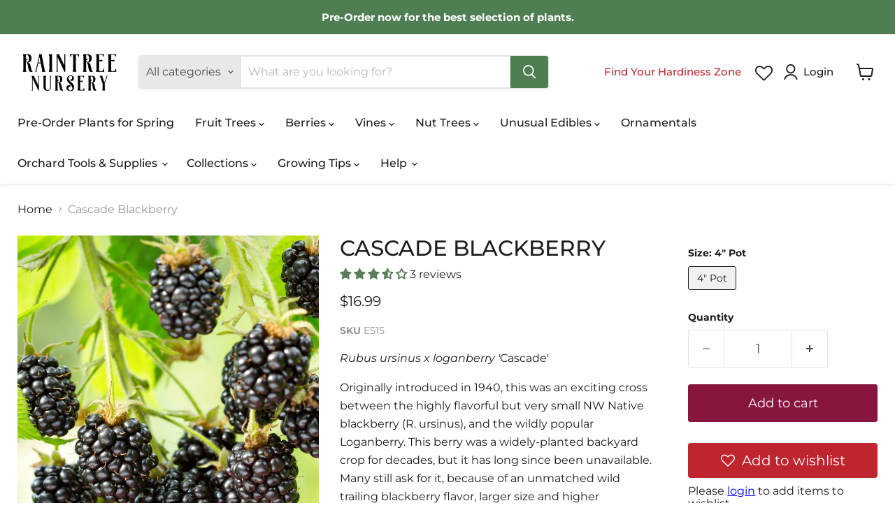

--- FILE ---
content_type: text/javascript; charset=utf-8
request_url: https://raintreenursery.com/products/cascade-blackberry-4-inch-pot-spring.js
body_size: 864
content:
{"id":4403209863223,"title":"Cascade Blackberry","handle":"cascade-blackberry-4-inch-pot-spring","description":"\u003cp\u003e\u003cem\u003eRubus ursinus x loganberry '\u003c\/em\u003eCascade'\u003c\/p\u003e\n\u003cp\u003eOriginally introduced in 1940, this was an exciting cross between the highly flavorful but very small NW Native blackberry (R. ursinus), and the wildly popular Loganberry. This berry was a widely-planted backyard crop for decades, but it has long since been unavailable. Many still ask for it, because of an unmatched wild trailing blackberry flavor, larger size and higher productivity. \u003cbr\u003e\u003c\/p\u003e\n\u003cp\u003eGrow their thin canes on a trellis, so they won't be underfoot and so you can easily pick these uniquely tasty, dusky gems. We offer female plants that are self fertile. Fruit on healthy, disease-resistant canes ripens in July. \u003c\/p\u003e\n\u003cp class=\"p1\"\u003e\u003cb\u003eCold Hardy to USDA Zone: 7\u003c\/b\u003e\u003c\/p\u003e\n\u003cp class=\"p1\"\u003e\u003cb\u003eMature Height: 8'\u003c\/b\u003e\u003c\/p\u003e\n\u003cp class=\"p1\"\u003e\u003cb\u003eSun: Full Sun\u003c\/b\u003e\u003c\/p\u003e\n\u003cp class=\"p1\"\u003e\u003cb\u003eRipening Time: Early\u003c\/b\u003e\u003c\/p\u003e\n\u003cp class=\"p1\"\u003e\u003cb\u003ePollination: Self-Fruitful\u003c\/b\u003e\u003c\/p\u003e\n\u003cp class=\"p1\"\u003eRead our \u003cb\u003e\u003cstrong\u003e\u003ca href=\"https:\/\/raintreenursery.com\/pages\/growing-fruit-trees-blackberries\"\u003eBlackberry Growing Guide\u003c\/a\u003e\u003c\/strong\u003e\u003c\/b\u003e\u003c\/p\u003e","published_at":"2020-06-30T18:33:42-07:00","created_at":"2019-12-06T23:31:33-08:00","vendor":"Raintree Prop","type":"Berries","tags":["4\"","Berries","Blackberry","Els PW 12856:32009637462071;32214521643063","Features_Disease Resistant","Features_For Maritime Climates","Features_Heritage","Features_July Bearing","Growing Zone_7","Growing Zone_8","Growing Zone_9","Potted","Preorder","Ripening Time_Early","spo-default","spo-disabled","Vine"],"price":1699,"price_min":1699,"price_max":1699,"available":true,"price_varies":false,"compare_at_price":null,"compare_at_price_min":0,"compare_at_price_max":0,"compare_at_price_varies":false,"variants":[{"id":40255755714743,"title":"4\" Pot","option1":"4\" Pot","option2":null,"option3":null,"sku":"E515","requires_shipping":true,"taxable":true,"featured_image":null,"available":true,"name":"Cascade Blackberry - 4\" Pot","public_title":"4\" Pot","options":["4\" Pot"],"price":1699,"weight":0,"compare_at_price":null,"inventory_management":"shopify","barcode":"","requires_selling_plan":false,"selling_plan_allocations":[]}],"images":["\/\/cdn.shopify.com\/s\/files\/1\/0249\/4994\/8471\/products\/shutterstock-1006064419-_1.jpg?v=1709196488"],"featured_image":"\/\/cdn.shopify.com\/s\/files\/1\/0249\/4994\/8471\/products\/shutterstock-1006064419-_1.jpg?v=1709196488","options":[{"name":"Size","position":1,"values":["4\" Pot"]}],"url":"\/products\/cascade-blackberry-4-inch-pot-spring","media":[{"alt":"Cascade Blackberry - Raintree Nursery","id":29333842788576,"position":1,"preview_image":{"aspect_ratio":0.752,"height":2723,"width":2048,"src":"https:\/\/cdn.shopify.com\/s\/files\/1\/0249\/4994\/8471\/products\/shutterstock-1006064419-_1.jpg?v=1709196488"},"aspect_ratio":0.752,"height":2723,"media_type":"image","src":"https:\/\/cdn.shopify.com\/s\/files\/1\/0249\/4994\/8471\/products\/shutterstock-1006064419-_1.jpg?v=1709196488","width":2048}],"requires_selling_plan":false,"selling_plan_groups":[]}

--- FILE ---
content_type: text/javascript; charset=utf-8
request_url: https://raintreenursery.com/products/cascade-blackberry-4-inch-pot-spring.js
body_size: 259
content:
{"id":4403209863223,"title":"Cascade Blackberry","handle":"cascade-blackberry-4-inch-pot-spring","description":"\u003cp\u003e\u003cem\u003eRubus ursinus x loganberry '\u003c\/em\u003eCascade'\u003c\/p\u003e\n\u003cp\u003eOriginally introduced in 1940, this was an exciting cross between the highly flavorful but very small NW Native blackberry (R. ursinus), and the wildly popular Loganberry. This berry was a widely-planted backyard crop for decades, but it has long since been unavailable. Many still ask for it, because of an unmatched wild trailing blackberry flavor, larger size and higher productivity. \u003cbr\u003e\u003c\/p\u003e\n\u003cp\u003eGrow their thin canes on a trellis, so they won't be underfoot and so you can easily pick these uniquely tasty, dusky gems. We offer female plants that are self fertile. Fruit on healthy, disease-resistant canes ripens in July. \u003c\/p\u003e\n\u003cp class=\"p1\"\u003e\u003cb\u003eCold Hardy to USDA Zone: 7\u003c\/b\u003e\u003c\/p\u003e\n\u003cp class=\"p1\"\u003e\u003cb\u003eMature Height: 8'\u003c\/b\u003e\u003c\/p\u003e\n\u003cp class=\"p1\"\u003e\u003cb\u003eSun: Full Sun\u003c\/b\u003e\u003c\/p\u003e\n\u003cp class=\"p1\"\u003e\u003cb\u003eRipening Time: Early\u003c\/b\u003e\u003c\/p\u003e\n\u003cp class=\"p1\"\u003e\u003cb\u003ePollination: Self-Fruitful\u003c\/b\u003e\u003c\/p\u003e\n\u003cp class=\"p1\"\u003eRead our \u003cb\u003e\u003cstrong\u003e\u003ca href=\"https:\/\/raintreenursery.com\/pages\/growing-fruit-trees-blackberries\"\u003eBlackberry Growing Guide\u003c\/a\u003e\u003c\/strong\u003e\u003c\/b\u003e\u003c\/p\u003e","published_at":"2020-06-30T18:33:42-07:00","created_at":"2019-12-06T23:31:33-08:00","vendor":"Raintree Prop","type":"Berries","tags":["4\"","Berries","Blackberry","Els PW 12856:32009637462071;32214521643063","Features_Disease Resistant","Features_For Maritime Climates","Features_Heritage","Features_July Bearing","Growing Zone_7","Growing Zone_8","Growing Zone_9","Potted","Preorder","Ripening Time_Early","spo-default","spo-disabled","Vine"],"price":1699,"price_min":1699,"price_max":1699,"available":true,"price_varies":false,"compare_at_price":null,"compare_at_price_min":0,"compare_at_price_max":0,"compare_at_price_varies":false,"variants":[{"id":40255755714743,"title":"4\" Pot","option1":"4\" Pot","option2":null,"option3":null,"sku":"E515","requires_shipping":true,"taxable":true,"featured_image":null,"available":true,"name":"Cascade Blackberry - 4\" Pot","public_title":"4\" Pot","options":["4\" Pot"],"price":1699,"weight":0,"compare_at_price":null,"inventory_management":"shopify","barcode":"","requires_selling_plan":false,"selling_plan_allocations":[]}],"images":["\/\/cdn.shopify.com\/s\/files\/1\/0249\/4994\/8471\/products\/shutterstock-1006064419-_1.jpg?v=1709196488"],"featured_image":"\/\/cdn.shopify.com\/s\/files\/1\/0249\/4994\/8471\/products\/shutterstock-1006064419-_1.jpg?v=1709196488","options":[{"name":"Size","position":1,"values":["4\" Pot"]}],"url":"\/products\/cascade-blackberry-4-inch-pot-spring","media":[{"alt":"Cascade Blackberry - Raintree Nursery","id":29333842788576,"position":1,"preview_image":{"aspect_ratio":0.752,"height":2723,"width":2048,"src":"https:\/\/cdn.shopify.com\/s\/files\/1\/0249\/4994\/8471\/products\/shutterstock-1006064419-_1.jpg?v=1709196488"},"aspect_ratio":0.752,"height":2723,"media_type":"image","src":"https:\/\/cdn.shopify.com\/s\/files\/1\/0249\/4994\/8471\/products\/shutterstock-1006064419-_1.jpg?v=1709196488","width":2048}],"requires_selling_plan":false,"selling_plan_groups":[]}